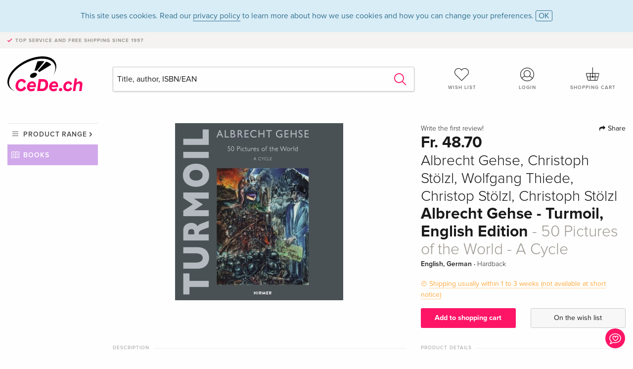

--- FILE ---
content_type: text/html;charset=utf-8
request_url: https://www.cede.ch/en/books/?view=detail&id=125139543
body_size: 7155
content:
<!doctype html>
<html class="no-js env-production" lang="en">
<head>
<!-- Global Meta Tags -->
<meta charset="utf-8"/>
<meta http-equiv="x-ua-compatible" content="ie=edge">
<meta name="viewport" content="width=device-width, initial-scale=1.0">
<meta name='viewport' content='initial-scale=1, viewport-fit=cover'>
<meta name="description" content="">
<title>Albrecht Gehse - Turmoil, English Edition - 50 Pictures of the World - A Cycle by Albrecht Gehse, Christoph Stölzl, Wolfgang Thiede, Christop Stölzl, Christoph Stölzl - Books - CeDe.ch</title>
<link rel="stylesheet" type="text/css" href="/assets/css/app.css?v=20241108">
<link rel="canonical" href="https://www.cede.ch/en/books/?view=detail&id=125139543" />
<!-- facebook & Google+ Open Graph Tags-->
<meta property="og:title" content="Albrecht Gehse - Turmoil, English Edition - 50 Pictures of the World - A Cycle" />
<meta property="og:type" content="website" />
<meta property="og:url" content="https://www.cede.ch/en/books/?view=detail&id=125139543" />
<meta property="og:image" content="https://blob.cede.ch/books/125000000/125139000/125139543_17.jpg?v=2" />
<meta property="og:description" content="In seinem Zyklus offenbart Albrecht Gehse in 50 spannungsreichen Bildern eine Welt, in der sich Traum, Albtraum und Realit&auml;t auf komische, erschreckende, vor allem aber auf r&auml;tselhafte Weise mischen. In gro&szlig;formatigen und fulminanten Werken erscheinen Gesellschaft und Geschichte in Szenerien, die sich jeder traditionellen Ikonografie entziehen. Albrecht Gehse gew&auml;hrt dem Betrachter Einblicke in sein Denken und seine Weltsicht. Zusammengehalten durch eine meisterliche Malweise, die von illusionistischer Gegenst&auml;ndlichkeit &uuml;ber virtuos hingeworfene Skizzen bis hin zu wahren Farbexplosionen reicht, entf&uuml;hrt der K&uuml;nstler in Szenen, in denen scheinbar gro&szlig;er Aufruhr herrscht. Gesichter aus der Politik sind zu sehen, Naturph&auml;nomene blitzen auf, Architekturen und Theaterr&auml;ume kommen und gehen, Massenszenen wechseln mit Momentaufnahmen. Immer wieder in dieser malerischen Weltdeutung der Gegenwart anwesend ist der K&uuml;nstler selbst. Kurzkommentare zum Zyklus f&uuml;hren durch das Geschehen." />
<!-- Twitter Card-->
<meta name="twitter:card" content="summary_large_image">
<meta name="twitter:site" content="@cedeshopag">
<meta name="twitter:title" content="Albrecht Gehse - Turmoil, English Edition - 50 Pictures of the World - A Cycle">
<meta name="twitter:image" content="https://blob.cede.ch/books/125000000/125139000/125139543_17.jpg?v=2">
<meta name="twitter:description" content="In seinem Zyklus offenbart Albrecht Gehse in 50 spannungsreichen Bildern eine Welt, in der sich Traum, Albtraum und Realit&auml;t auf komische, erschreckende, vor allem aber auf r&auml;tselhafte Weise mischen. In gro&szlig;formatigen und fulminanten Werken erscheinen Gesellschaft und Geschichte in Szenerien, die sich jeder traditionellen Ikonografie entziehen. Albrecht Gehse gew&auml;hrt dem Betrachter Einblicke in sein Denken und seine Weltsicht. Zusammengehalten durch eine meisterliche Malweise, die von illusionistischer Gegenst&auml;ndlichkeit &uuml;ber virtuos hingeworfene Skizzen bis hin zu wahren Farbexplosionen reicht, entf&uuml;hrt der K&uuml;nstler in Szenen, in denen scheinbar gro&szlig;er Aufruhr herrscht. Gesichter aus der Politik sind zu sehen, Naturph&auml;nomene blitzen auf, Architekturen und Theaterr&auml;ume kommen und gehen, Massenszenen wechseln mit Momentaufnahmen. Immer wieder in dieser malerischen Weltdeutung der Gegenwart anwesend ist der K&uuml;nstler selbst. Kurzkommentare zum Zyklus f&uuml;hren durch das Geschehen." />
<!-- Icons -->
<link rel="apple-touch-icon" sizes="57x57" href="/assets/img/apple-icon-57x57.png">
<link rel="apple-touch-icon" sizes="60x60" href="/assets/img/apple-icon-60x60.png">
<link rel="apple-touch-icon" sizes="72x72" href="/assets/img/apple-icon-72x72.png">
<link rel="apple-touch-icon" sizes="76x76" href="/assets/img/apple-icon-76x76.png">
<link rel="apple-touch-icon" sizes="114x114" href="/assets/img/apple-icon-114x114.png">
<link rel="apple-touch-icon" sizes="120x120" href="/assets/img/apple-icon-120x120.png">
<link rel="apple-touch-icon" sizes="144x144" href="/assets/img/apple-icon-144x144.png">
<link rel="apple-touch-icon" sizes="152x152" href="/assets/img/apple-icon-152x152.png">
<link rel="apple-touch-icon" sizes="180x180" href="/assets/img/apple-icon-180x180.png">
<link rel="icon" type="image/png" sizes="192x192" href="/assets/img/android-icon-192x192.png">
<link rel="icon" type="image/png" sizes="32x32" href="/assets/img/favicon-32x32.png">
<link rel="icon" type="image/png" sizes="96x96" href="/assets/img/favicon-96x96.png">
<link rel="icon" type="image/png" sizes="16x16" href="/assets/img/favicon-16x16.png">
<meta name="msapplication-TileColor" content="#ffffff">
<meta name="msapplication-TileImage" content="/assets/img/ms-icon-144x144.png">
<meta name="theme-color" content="#ffffff">
<link rel="icon" href="/assets/img/favicon.ico">
</head>
<body id="top" data-magellan-target="top">
<span class="feedback"><a href="#" data-open="contact-form"><img src="/assets/img/cede-feedback-icon.svg" alt="Do you have feedback on our shop?"></a></span>
<div class="reveal" id="contact-form" data-reveal>
<h3>Your contact at CeDe</h3>
<p>Any questions, tips, praise or criticism? Your feedback helps us to make CeDe.ch even better. That's why we are pleased to receive every message and answer all our emails quickly, competently and willingly. Thank you!</p>
<form method="post" action="?method=sendContactForm" id="main-contact" class="ajax inline-form">
<label>
<span class="input-label">First name <span>*</span></span>
<input type="text" name="firstname" value="" required>
<span class="input-error"></span>
</label>
<label>
<span class="input-label">Lastname <span>*</span></span>
<input type="text" name="lastname" value="" required>
<span class="input-error"></span>
</label>
<label>
<span class="input-label">E-mail <span>*</span></span>
<input type="email" name="email" value="" required>
<span class="input-error"></span>
</label>
<label>
<span class="input-label">Customer number</span>
<input type="text" name="kundennummer" value="">
<span class="input-error"></span>
</label>
<label>
<span class="input-label">Order number</span>
<input type="text" name="ordernr">
<span class="input-error"></span>
</label>
<label>
<span class="input-label">Subject</span>
<select name="subject">
<option value="">Select...</option>
<option value="article">Question about an item</option>
<option value="order">Question about an order</option>
<option value="invoice">Question about an invoice (accounting)</option>
<option value="shop">Question / Feedback to the shop (use/technology)</option>
<option value="other">other</option>
</select>
<span class="input-error"></span>
</label>
<label>
<span class="input-label">Message <span>*</span></span>
<textarea name="message" rows="5" placeholder="Your message to us..." maxlength="4000" required></textarea>
</label>
<input name="navigator" type="hidden">
<div class="ajaxresponse">
<div class="message-box info">
<i class="cd cd-info-circle"></i> This form sends us technical details about your browser in addition to the current URL in the shop. This may help us to better understand your feedback. You can find detailed information about this in our
<a href="/en/cms/?trgt=privacy">Privacy statement</a>.
</div>
</div>
<div class="grid-x grid-margin-x">
<div class="small-12 medium-6 cell">
<a class="button unobtrusive expanded" data-close>Close</a>
</div>
<div class="small-12 medium-6 cell">
<script src='https://www.google.com/recaptcha/api.js?render=6Ld4PXUUAAAAADJ8fn0-nCd8na-T1vHZSfSyLLeQ&onload=grccheck&render=explicit'></script>
<button type="submit" class="button expanded js-enable" data-grc-sitekey="6Ld4PXUUAAAAADJ8fn0-nCd8na-T1vHZSfSyLLeQ" data-grc-action="support" disabled>Send</button>
</div>
<div class="small-12 cell">
<p class="terms-and-conditions"><small>By submitting this form you agree to our <a href="/en/cms/?trgt=privacy" rel="nofollow" target="_blank">data privacy statement</a>.</small></p>
</div>
</div>
</form>
<button class="close-button" data-close aria-label="Close" type="button">
<span aria-hidden="true">&times;</span>
</button>
</div>
<header>
<div class="message-box info persistent" id="cookieAgree">
<div class="grid-container">
<p>This site uses cookies. Read our <a href="/en/cms/?trgt=privacy">privacy policy</a> to learn more about how we use cookies and how you can change your preferences. <a href="#" class="agree close-message-box">OK</a></p>
</div>
</div>
<div class="advantages">
<div class="grid-container">
<div class="grid-x">
<div class="small-10 cell">
<p>Top service and free shipping<span> since 1997</span></p>
</div>
<div class="small-2 cell text-right">
</div>
</div>
</div>
</div>
<div class="grid-container service-nav">
<div class="grid-x grid-margin-x">
<div class="small-4 cell">
<a href="/en/" class="mobile-logo">
<img src="/assets/img/cede-logo-ch.svg" alt="CeDe.ch" title="LIVE-B31-CF">
</a>
</div>
<div class="small-8 cell text-right">
<a href="#" id="show-profile-nav"><i class="cd cd-nav-mein-profil-16"></i></a>
<a href="/en/login/?trgt=wishlist"><i class="cd cd-nav-hear-o-16"></i></a>
<a href="#" class="showcart"><i class="cd cd-nav-basket-16"></i></a>
<a href="#" id="show-main-nav"><i class="cd cd-nav-menu-16"></i></a>
</div>
</div>
</div>
<div class="logo-search-shorts">
<div class="grid-container">
<div class="grid-x grid-margin-x align-bottom">
<div class="large-2 cell logo">
<a href="/en/">
<img class="align-self-bottom" src="/assets/img/cede-logo-ch.svg" alt="CeDe.ch" title="LIVE-B31-CF">
</a>
</div>
<div class="small-12 large-6 cell">
<form id="search" action="/en/books/" method="get" data-ac-source="?method=autocomplete&branch=3&subbranch=0">
<input type="search" name="search" id="shopsearch" placeholder="Title, author, ISBN/EAN" value="">
<button type="submit" class="search-submit"><i class="cd cd-search"></i></button>
</form>
</div>
<div class="large-4 cell shorts">
<div class="grid-x">
<div class="small-3 large-4 cell wishlist">
<a href="/en/login/?trgt=wishlist"><i class="cd cd-basket-main-262"></i>Wish list</a>
</div>
<div class="small-3 large-4 cell myaccount">
<a href="/en/login/"><i class="cd cd-konto-main-26"></i>Login</a>
</div>
<div class="small-3 large-4 cell cart">
<a href="#" class="showcart"><i class="cd cd-basket-main-26"></i>Shopping cart</a>
</div>
</div>
</div>
</div>
</div>
</div>
<div id="embedded-cart">
</div>
</header>
<div class="grid-container main-content">
<div class="grid-x grid-margin-x">
<div class="large-2 nav-container cell">
<div class="navigation">
<nav class="sub">
<ul>
<li class="assortment has-subnav"><a href="#">Product range</a>
<ul>
<li class="music"><a href="/en/music/">Music</a>
<li class="movies"><a href="/en/movies/">Movies</a></li>
<li class="games"><a href="/en/games/">Games</a></li>
<li class="books"><a href="/en/books/">Books</a></li>
<li class="merch"><a href="/en/merchandise/">Merchandise</a></li>
<li class="toys"><a href="/en/toys/">Toys</a></li>
<li class="accessories"><a href="/en/equipment/">Equipment</a></li>
<li class="cbd"><a href="/en/cbd/">CBD</a></li>
<li class="software"><a href="/en/software/">Software</a></li>
<li class="adults"><a href="/en/movies/?view=home&amp;branch=99&amp;branch_sub=0">18+</a></li>
</ul>
</li>
<li class="books"><a href="/en/books/">Books</a>
</li>
<li class="books-current"></li>
</ul>
</nav>
</div>
</div>
<div class="small-12 large-10 cell">
<section>
<div class="product-page">
<div class="grid-x grid-margin-x align-center product-page-packshot-meta-box">
<div class="small-7 medium-6 large-7 cell text-center product-page-packshot">
<div class="packshot-container">
<div class="owl-carousel owl-theme packshot-carousel"><a href="https://blob.cede.ch/books/125000000/125139000/125139543_17.jpg?v=2" data-fancybox="packshots" data-caption="">
<img src="https://blob.cede.ch/books/125000000/125139000/125139543_17.jpg?v=2" alt="Albrecht&#x20;Gehse,&#x20;Christoph&#x20;St&ouml;lzl,&#x20;Wolfgang&#x20;Thiede,&#x20;Christop&#x20;St&ouml;lzl,&#x20;Christoph&#x20;St&ouml;lzl&#x20;-&#x20;Albrecht&#x20;Gehse&#x20;-&#x20;Turmoil,&#x20;English&#x20;Edition&#x20;-&#x20;50&#x20;Pictures&#x20;of&#x20;the&#x20;World&#x20;-&#x20;A&#x20;Cycle" />
</a></div>
</div>
</div>
<div class="small-12 medium-6 large-5 cell product-page-meta">
<div class="grid-x grid-margin-x">
<div class="small-8 cell product-page-rating-stars">
<p data-magellan data-animation-easing="swing">
<a href="#reviews">
Write the first review!
</a>
</p>
</div>
<div class="small-4 cell text-right product-page-share">
<p><span id="sharing-success" aria-haspopup="true" class="has-tip left" data-disable-hover="true" tabindex="1" title="URL was copied to the clipboard!" data-tooltip data-click-open="false" data-h-offset="5"><span class="sharing" data-clipboard-text="https://www.cede.ch/go/?m=book&id=125139543&lang=en"><i class="cd cd-share"></i> Share</span></span></p>
</div>
</div>
<div class="grid-x">
<div class="small-12 cell">
<p class="price">Fr. 48.70</p>
<h2 class="byline">Albrecht Gehse, Christoph Stölzl, Wolfgang Thiede, Christop Stölzl, Christoph Stölzl</h2>
<h1 class="title">Albrecht Gehse - Turmoil, English Edition<span> - 50 Pictures of the World - A Cycle</span></h1>
<p class="language-format">
English, German
&middot;
<span>Hardback</span>
</p>
<p class="icon-textinfo deferred"><span aria-haspopup="true" class="has-tip" data-disable-hover="false" tabindex="1" title="Will be ordered from our supplier. Shipping usually takes 1 to 3 weeks. This information is based on advance information from our suppliers and can be complied with in most cases. The information is without guarantee.
" data-tooltip>Shipping usually within 1 to 3 weeks (not available at short notice)</span></p>
</div>
</div>
<div class="grid-x grid-margin-x">
<div class="small-12 cell btn-ajaxresponse"></div>
</div>
<div class="grid-x grid-margin-x">
<div class="small-12 large-6 cell">
<button class="button expanded add-to-cart" data-action="add-to-cart" data-method="addToCart" data-aid="141216857" data-in-stock="0">Add to shopping cart</button>
</div>
<div class="small-12 large-6 cell">
<button class="button expanded unobtrusive add-to-wishlist" data-action="add-to-wishlist" data-method="addToWishlist" data-aid="141216857">On the wish list</button>
</div>
</div>
</div>
</div>
<div class="grid-x grid-margin-x">
<div class="large-7 small-12 cell">
<p class="section-heading">Description</p>
<div class="product-page-description needs-read-more-button"><p class="read-more"><a href="#">Read more <i class="cd cd-angle-down"></i></a></p><p>In seinem Zyklus offenbart Albrecht Gehse in 50 spannungsreichen Bildern eine Welt, in der sich Traum, Albtraum und Realität auf komische, erschreckende, vor allem aber auf rätselhafte Weise mischen. In großformatigen und fulminanten Werken erscheinen Gesellschaft und Geschichte in Szenerien, die sich jeder traditionellen Ikonografie entziehen.<br /><br />Albrecht Gehse gewährt dem Betrachter Einblicke in sein Denken und seine Weltsicht. Zusammengehalten durch eine meisterliche Malweise, die von illusionistischer Gegenständlichkeit über virtuos hingeworfene Skizzen bis hin zu wahren Farbexplosionen reicht, entführt der Künstler in Szenen, in denen scheinbar großer Aufruhr herrscht. Gesichter aus der Politik sind zu sehen, Naturphänomene blitzen auf, Architekturen und Theaterräume kommen und gehen, Massenszenen wechseln mit Momentaufnahmen. Immer wieder in dieser malerischen Weltdeutung der Gegenwart anwesend ist der Künstler selbst. Kurzkommentare zum Zyklus führen durch das Geschehen.</p>
<h5>About the author</h5>
<p>Christoph Stölzl, Historiker und Politiker, war Direktor des Münchner Stadtmuseums, Generaldirektor des Deutschen Historischen Museums in Berlin, Senator für Wissenschaft, Forschung und Kultur des Landes Berlin und Stellvertretender Chefredakteur und Feuilletonchef bei der Tageszeitung "Die Welt".</p>
<h5>Summary</h5>
<p>In seinem Zyklus offenbart Albrecht Gehse in 50 spannungsreichen Bildern eine Welt, in der sich Traum, Albtraum und Realität auf komische, erschreckende, vor allem aber auf rätselhafte Weise mischen. In großformatigen und fulminanten Werken erscheinen Gesellschaft und Geschichte in Szenerien, die sich jeder traditionellen Ikonografie entziehen.Albrecht Gehse gewährt dem Betrachter Einblicke in sein Denken und seine Weltsicht. Zusammengehalten durch eine meisterliche Malweise, die von illusionistischer Gegenständlichkeit über virtuos hingeworfene Skizzen bis hin zu wahren Farbexplosionen reicht, entführt der Künstler in Szenen, in denen scheinbar großer Aufruhr herrscht. Gesichter aus der Politik sind zu sehen, Naturphänomene blitzen auf, Architekturen und Theaterräume kommen und gehen, Massenszenen wechseln mit Momentaufnahmen. Immer wieder in dieser malerischen Weltdeutung der Gegenwart anwesend ist der Künstler selbst. Kurzkommentare zum Zyklus führen durch das Geschehen.</p></div>
</div>
<div class="large-5 small-12 cell">
<div class="product-page-product-details-table">
<p class="section-heading">Product details</p>
<table>
<tr>
<td>Authors</td>
<td><a href='/en/books/?artist_id=4494681'>Albrecht Gehse</a>, <a href='/en/books/?artist_id=154580'>Christoph Stölzl</a>, <a href='/en/books/?artist_id=6945336'>Wolfgang Thiede</a></td>
</tr>
<tr>
<td>Assisted by</td>
<td><a href='/en/books/?artist_id=10187859'>Christop Stölzl</a> <span>(Editor)</span>, <a href='/en/books/?artist_id=154580'>Christoph Stölzl</a> <span>(Editor)</span></td>
</tr>
<tr>
<td>Publisher</td>
<td><a href="/en/books/?publisher_id=229899">Hirmer</a></td>
</tr>
<tr><td colspan="2" class="separator">&nbsp;</td></tr>
<tr>
<td>Languages</td>
<td>English, German</td>
</tr>
<tr>
<td>
Product format
</td>
<td>
Hardback
</td>
</tr>
<tr>
<td class="title">Released</td>
<td>01.05.2016</td>
</tr>
<tr><td colspan="2" class="separator">&nbsp;</td></tr>
<tr>
<td>EAN</td>
<td>9783777426747</td>
</tr>
<tr>
<td>ISBN</td>
<td>978-3-7774-2674-7</td>
</tr>
<tr>
<td>No. of pages</td>
<td>156</td>
</tr>
<tr>
<td>Dimensions</td>
<td>360 mm x 378 mm x 26 mm</td>
</tr>
<tr>
<td>Weight</td>
<td>2615 g</td>
</tr>
<tr>
<td>Illustrations</td>
<td>108 Abb.</td>
</tr>
<tr>
<td>
Subjects
</td>
<td>
<a href="/en/books/?cat_level1=5&content_type=3">Humanities, art, music</a>
&gt; <a href="/en/books/?cat_level1=5&cat_level2=58&content_type=3">Art</a>
<br/>
<br/>
<a href="/en/books/?topic_id=9117&content_type=3">Deutschland</a>, <a href="/en/books/?topic_id=30956&content_type=3">Malerei und Gemälde</a>, <a href="/en/books/?topic_id=31150&content_type=3">Zeitgenössische Kunst</a>, <a href="/en/books/?topic_id=31151&content_type=3">Ausstellungskataloge, Museumskataloge und Sammlungen</a>, <a href="/en/books/?topic_id=43472&content_type=3">contemporary Art</a>, <a href="/en/books/?topic_id=524669&content_type=3">Leipziger Schule</a>, <a href="/en/books/?topic_id=646712&content_type=3">Kunst 21. Jahrhundert</a>, <a href="/en/books/?topic_id=666830&content_type=3">Art 21st Century</a>, <a href="/en/books/?topic_id=675326&content_type=3">Leipzig School</a>
</td>
</tr>
</table>
</div>
</div>
</div>
</div>
</section>
<section id="reviews" class="reviews-box">
<div class="grid-x grid-margin-x">
<div class="small-12 large-8 cell reviews" id="sticky-rail">
<h3>Customer reviews</h3>
<p class="lead">No reviews have been written for this item yet. Write the first review and be helpful to other users when they decide on a purchase.</p>
</div>
<div class="small-12 large-4 cell write-review">
<div class="sticky" data-sticky data-top-anchor="sticky-rail:top" data-btm-anchor="sticky-rail:bottom" data-sticky-on="large">
<div class="write-box">
<h4 id="reviews" data-magellan-target="reviews">Write a review</h4>
<p>Thumbs up or thumbs down? Write your own review.</p>
<button class="button expanded show-form no-margin">Write a rating</button>
<form id="review-form" action="?method=sendReview" method="post" class="ajax">
<p><i class="cd cd-info-circle"></i> <strong>For messages to CeDe.ch please use the <a href="#" data-open="contact-form">contact form</a>.</strong></p>
<label id="name"><span class="input-label">Your name <span class="required">*</span></span>
<input type="text" name="name" maxlength="50" required>
<span class="input-error"></span>
</label>
<label id="rating"><span class="input-label">Your review <span class="required">*</span></span>
<select name="rating" required>
<option value="">How many stars would you give?</option>
<option value="1">1 star — I don't like it</option>
<option value="2">2 stars — not bad</option>
<option value="3">3 stars — good</option>
<option value="4">4 stars — very good</option>
<option value="5">5 stars — excellent</option>
</select>
<span class="input-error"></span>
</label>
<label id="title"><span class="input-label">Title of your review <span class="required">*</span></span>
<input type="text" name="title" maxlength="100" required>
<span class="input-error"></span>
</label>
<label id="comment"><span class="input-label">Would you like to add something?</span>
<textarea name="comment" rows="5" maxlength="4000"></textarea>
<span class="input-error"></span>
</label>
<input type="hidden" name="aid" value="141216857">
<div class="ajaxresponse">
<div class="message-box info">
<i class="cd cd-info-circle"></i> The input fields marked <span class="required">*</span> are obligatory
</div>
</div>
<button class="button expanded no-margin js-enable" type="submit" disabled>Save</button>
<p class="terms-and-conditions"><small>By submitting this form you agree to our <a href="/en/cms/?trgt=privacy" rel="nofollow" target="_blank">data privacy statement</a>.</small></p>
</form>
</div>
</div>
</div>
</div>
</section>
<script type="application/ld+json">
{
"@context": "http://schema.org/",
"@type": "Book",
"name": "Albrecht Gehse - Turmoil, English Edition - 50 Pictures of the World - A Cycle",
"author": [
{
"@type": "Person",
"name": "Albrecht Gehse"
}
,
{
"@type": "Person",
"name": "Christoph St&ouml;lzl"
}
,
{
"@type": "Person",
"name": "Wolfgang Thiede"
}
],
"url": "https://www.cede.ch/en/books/?view=detail&id=125139543",
"workExample" : {
"@type": "Book",
"isbn": "978-3-7774-2674-7",
"bookFormat": "http://schema.org/Hardcover"
},
"potentialAction": {
"@type": "ReadAction",
"target": {
"@type":"EntryPoint",
"urlTemplate":"https://www.cede.ch/en/books/?view=detail&id=125139543",
"actionPlatform":[
"http://schema.org/DesktopWebPlatform",
"http://schema.org/MobileWebPlatform",
"http://schema.org/IOSPlatform",
"http://schema.org/AndroidPlatform"
]
},
"expectsAcceptanceOf":{
"@type":"Offer",
"Price": "48.70",
"priceCurrency":"CHF",
"availability": "http://schema.org/InStock"
}
}
}
</script>
</div>
</div>
</div>
<div id="mobile-profile-nav">
<div class="grid-x grid-margin-x align-middle mobile-navigation-wrapper">
<div class="small-10 small-offset-1 medium-8 medium-offset-2 cell mobile-navigation-inner">
<ul>
<li class="my-profile has-subnav"><a href="#">Profile</a>
<ul>
<li><a href="/en/mein-account/?trgt=profile">User account</a></li>
<li><a href="/en/mein-account/?trgt=addresses">Addresses</a></li>
<li><a href="/en/mein-account/?trgt=agecheck">Age verification</a></li>
</ul>
</li>
<li class="my-orders has-subnav"><a href="#">Orders</a>
<ul>
<li><a href="/en/mein-account/?trgt=orders">Order status</a></li>
<li><a href="/en/mein-account/?trgt=ebooks">Download e-books</a></li>
</ul>
</li>
<li class="my-wallet has-subnav"><a href="#">Wallet</a>
<ul>
<li><a href="/en/mein-account/?trgt=balance">Credit</a></li>
<li><a href="/en/mein-account/?trgt=vouchers">Redeem voucher</a></li>
<li><a href="/en/mein-account/?trgt=creditcards">Method of payment</a></li>
</ul>
</li>
<li class="my-shop has-subnav"><a href="#">Your shop</a>
<ul>
<li><a href="/en/mein-account/?trgt=wishlist">Wish list</a></li>
<li><a href="/en/mein-account/?trgt=newsletter">Newsletter</a></li>
</ul>
</li>
<li class="my-research"><a href="/en/mein-account/?trgt=research">Inquiry service</a></li>
</ul>
</div>
</div>
<button class="close-button">&times;</button>
</div>
<div id="mobile-main-nav">
<div class="grid-x grid-margin-x align-middle mobile-navigation-wrapper">
<div class="small-10 small-offset-1 medium-8 medium-offset-2 cell mobile-navigation-inner">
<ul>
<li class="assortment has-subnav"><a href="#">Product range</a>
<ul>
<li class="music"><a href="/en/music/">Music</a>
<li class="movies"><a href="/en/movies/">Movies</a></li>
<li class="games"><a href="/en/games/">Games</a></li>
<li class="books"><a href="/en/books/">Books</a></li>
<li class="merch"><a href="/en/merchandise/">Merchandise</a></li>
<li class="toys"><a href="/en/toys/">Toys</a></li>
<li class="accessories"><a href="/en/equipment/">Equipment</a></li>
<li class="cbd"><a href="/en/cbd/">CBD</a></li>
<li class="software"><a href="/en/software/">Software</a></li>
<li class="adults"><a href="/en/movies/?view=home&amp;branch=99&amp;branch_sub=0">18+</a></li>
</ul>
</li>
<li class="books"><a href="/en/books/">Books</a>
</li>
<li class="books-current"></li>
</ul>
</div>
</div>
<button class="close-button">&times;</button>
</div>
<footer>
<div class="grid-container">
<div class="grid-x grid-margin-x">
<div class="small-12 cell">
<img class="logo" src="/assets/img/cede-logo-ch.svg">
</div>
</div>
<div class="grid-x grid-padding-x footer-areas">
<div class="small-6 medium-3 cell">
<p class="title">Information</p>
<ul>
<li><a href="/en/cms/?trgt=contact">Contact & Imprint</a></li>
<li><a href="/en/cms/?trgt=portrait">Company profile</a></li>
<li><a href="/en/cms/?trgt=agb">General policies</a></li>
<li><a href="/en/cms/?trgt=privacy">Data privacy</a></li>
<li><a href="/en/cms/?trgt=jobs">Job vacancies</a></li>
<li><a href="/en/cms/?trgt=partner">Partner-/Affiliate Program</a></li>
<li><a href="/en/registration/">New registration</a></li>
<li><a href="/en/cms/?trgt=vouchers">Buy CeDe.ch vouchers</a></li>
</ul>
</div>
<div class="small-6 medium-3 cell">
<p class="title">Assortment</p>
<ul>
<li><a href="/en/music/">Music</a></li>
<li><a href="/en/movies/">Movies</a></li>
<li><a href="/en/games/">Games</a></li>
<li><a href="/en/books/">Books</a></li>
<li><a href="/en/merchandise/">Merchandise</a></li>
<li><a href="/en/toys/">Toys</a></li>
<li><a href="/en/equipment/">Equipment</a></li>
<li><a href="/en/cbd/">CBD</a></li>
<li><a href="/en/software/">Software</a></li>
<li><a href="/en/movies/?view=home&branch=99&branch_sub=0">18+</a></li>
</ul>
</div>
<div class="small-6 medium-3 cell">
<p class="title">Online help</p>
<ul>
<li><a href="/en/cms/?trgt=faq">Frequently asked questions (FAQ)</a></li>
<li><a href="/en/cms/?trgt=faq&id=351">Can I return goods?</a></li>
</ul>
</div>
<div class="small-6 medium-3 cell">
<p class="title">Languages</p>
<form method="get" action="/" id="lang">
<select name="rememberLang">
<option value="de" >Deutsch</option>
<option value="fr" >Français</option>
<option value="it" >Italiano</option>
<option value="en" selected>English</option>
</select>
</form>
<p class="title">Methods of payment</p>
<ul class="payment-icons">
<li><img src="/assets/img/payment-icon-grey-mastercard.svg"></li>
<li><img src="/assets/img/payment-icon-grey-postfinance.svg"></li>
<li><img src="/assets/img/payment-icon-grey-visa.svg"></li>
<li><img src="/assets/img/payment-icon-grey-twint.svg"></li>
<li><img src="/assets/img/payment-icon-grey-invoice-en.svg"></li>
</ul>
</div>
</div>
<div class="grid-x grid-padding-x">
<div class="small-12 cell text-center">
<a href="https://handelsverband.swiss/" target="_blank">
<img class="vsv" src="/assets/img/vsv-logo.png" alt="Verband des Schweizerischen Versandhandels">
</a>
</div>
</div>
<div class="grid-x grid-margin-x">
<div class="small-12 cell">
<p class="copyright">Made with <i class="cd cd-heart"></i> in Winterthur &mdash; &copy; 2026 CeDe-Shop AG</p>
</div>
</div>
</div>
</footer>
<script src="/assets/js/app.js?v=20241114" type="application/javascript"></script>
<!-- Google tag (gtag.js) -->
<script async src="https://www.googletagmanager.com/gtag/js?id=G-WSYQYD6QTK"></script>
<script>
window.dataLayer = window.dataLayer || [];
function gtag(){dataLayer.push(arguments);}
gtag('js', new Date());
gtag('config', 'G-WSYQYD6QTK');
/* google ads config */
gtag('config', 'AW-1070242929');
</script>
</body>
</html>


--- FILE ---
content_type: text/html; charset=utf-8
request_url: https://www.google.com/recaptcha/api2/anchor?ar=1&k=6Ld4PXUUAAAAADJ8fn0-nCd8na-T1vHZSfSyLLeQ&co=aHR0cHM6Ly93d3cuY2VkZS5jaDo0NDM.&hl=en&v=PoyoqOPhxBO7pBk68S4YbpHZ&size=invisible&anchor-ms=20000&execute-ms=30000&cb=dm2y7sl89qj2
body_size: 49644
content:
<!DOCTYPE HTML><html dir="ltr" lang="en"><head><meta http-equiv="Content-Type" content="text/html; charset=UTF-8">
<meta http-equiv="X-UA-Compatible" content="IE=edge">
<title>reCAPTCHA</title>
<style type="text/css">
/* cyrillic-ext */
@font-face {
  font-family: 'Roboto';
  font-style: normal;
  font-weight: 400;
  font-stretch: 100%;
  src: url(//fonts.gstatic.com/s/roboto/v48/KFO7CnqEu92Fr1ME7kSn66aGLdTylUAMa3GUBHMdazTgWw.woff2) format('woff2');
  unicode-range: U+0460-052F, U+1C80-1C8A, U+20B4, U+2DE0-2DFF, U+A640-A69F, U+FE2E-FE2F;
}
/* cyrillic */
@font-face {
  font-family: 'Roboto';
  font-style: normal;
  font-weight: 400;
  font-stretch: 100%;
  src: url(//fonts.gstatic.com/s/roboto/v48/KFO7CnqEu92Fr1ME7kSn66aGLdTylUAMa3iUBHMdazTgWw.woff2) format('woff2');
  unicode-range: U+0301, U+0400-045F, U+0490-0491, U+04B0-04B1, U+2116;
}
/* greek-ext */
@font-face {
  font-family: 'Roboto';
  font-style: normal;
  font-weight: 400;
  font-stretch: 100%;
  src: url(//fonts.gstatic.com/s/roboto/v48/KFO7CnqEu92Fr1ME7kSn66aGLdTylUAMa3CUBHMdazTgWw.woff2) format('woff2');
  unicode-range: U+1F00-1FFF;
}
/* greek */
@font-face {
  font-family: 'Roboto';
  font-style: normal;
  font-weight: 400;
  font-stretch: 100%;
  src: url(//fonts.gstatic.com/s/roboto/v48/KFO7CnqEu92Fr1ME7kSn66aGLdTylUAMa3-UBHMdazTgWw.woff2) format('woff2');
  unicode-range: U+0370-0377, U+037A-037F, U+0384-038A, U+038C, U+038E-03A1, U+03A3-03FF;
}
/* math */
@font-face {
  font-family: 'Roboto';
  font-style: normal;
  font-weight: 400;
  font-stretch: 100%;
  src: url(//fonts.gstatic.com/s/roboto/v48/KFO7CnqEu92Fr1ME7kSn66aGLdTylUAMawCUBHMdazTgWw.woff2) format('woff2');
  unicode-range: U+0302-0303, U+0305, U+0307-0308, U+0310, U+0312, U+0315, U+031A, U+0326-0327, U+032C, U+032F-0330, U+0332-0333, U+0338, U+033A, U+0346, U+034D, U+0391-03A1, U+03A3-03A9, U+03B1-03C9, U+03D1, U+03D5-03D6, U+03F0-03F1, U+03F4-03F5, U+2016-2017, U+2034-2038, U+203C, U+2040, U+2043, U+2047, U+2050, U+2057, U+205F, U+2070-2071, U+2074-208E, U+2090-209C, U+20D0-20DC, U+20E1, U+20E5-20EF, U+2100-2112, U+2114-2115, U+2117-2121, U+2123-214F, U+2190, U+2192, U+2194-21AE, U+21B0-21E5, U+21F1-21F2, U+21F4-2211, U+2213-2214, U+2216-22FF, U+2308-230B, U+2310, U+2319, U+231C-2321, U+2336-237A, U+237C, U+2395, U+239B-23B7, U+23D0, U+23DC-23E1, U+2474-2475, U+25AF, U+25B3, U+25B7, U+25BD, U+25C1, U+25CA, U+25CC, U+25FB, U+266D-266F, U+27C0-27FF, U+2900-2AFF, U+2B0E-2B11, U+2B30-2B4C, U+2BFE, U+3030, U+FF5B, U+FF5D, U+1D400-1D7FF, U+1EE00-1EEFF;
}
/* symbols */
@font-face {
  font-family: 'Roboto';
  font-style: normal;
  font-weight: 400;
  font-stretch: 100%;
  src: url(//fonts.gstatic.com/s/roboto/v48/KFO7CnqEu92Fr1ME7kSn66aGLdTylUAMaxKUBHMdazTgWw.woff2) format('woff2');
  unicode-range: U+0001-000C, U+000E-001F, U+007F-009F, U+20DD-20E0, U+20E2-20E4, U+2150-218F, U+2190, U+2192, U+2194-2199, U+21AF, U+21E6-21F0, U+21F3, U+2218-2219, U+2299, U+22C4-22C6, U+2300-243F, U+2440-244A, U+2460-24FF, U+25A0-27BF, U+2800-28FF, U+2921-2922, U+2981, U+29BF, U+29EB, U+2B00-2BFF, U+4DC0-4DFF, U+FFF9-FFFB, U+10140-1018E, U+10190-1019C, U+101A0, U+101D0-101FD, U+102E0-102FB, U+10E60-10E7E, U+1D2C0-1D2D3, U+1D2E0-1D37F, U+1F000-1F0FF, U+1F100-1F1AD, U+1F1E6-1F1FF, U+1F30D-1F30F, U+1F315, U+1F31C, U+1F31E, U+1F320-1F32C, U+1F336, U+1F378, U+1F37D, U+1F382, U+1F393-1F39F, U+1F3A7-1F3A8, U+1F3AC-1F3AF, U+1F3C2, U+1F3C4-1F3C6, U+1F3CA-1F3CE, U+1F3D4-1F3E0, U+1F3ED, U+1F3F1-1F3F3, U+1F3F5-1F3F7, U+1F408, U+1F415, U+1F41F, U+1F426, U+1F43F, U+1F441-1F442, U+1F444, U+1F446-1F449, U+1F44C-1F44E, U+1F453, U+1F46A, U+1F47D, U+1F4A3, U+1F4B0, U+1F4B3, U+1F4B9, U+1F4BB, U+1F4BF, U+1F4C8-1F4CB, U+1F4D6, U+1F4DA, U+1F4DF, U+1F4E3-1F4E6, U+1F4EA-1F4ED, U+1F4F7, U+1F4F9-1F4FB, U+1F4FD-1F4FE, U+1F503, U+1F507-1F50B, U+1F50D, U+1F512-1F513, U+1F53E-1F54A, U+1F54F-1F5FA, U+1F610, U+1F650-1F67F, U+1F687, U+1F68D, U+1F691, U+1F694, U+1F698, U+1F6AD, U+1F6B2, U+1F6B9-1F6BA, U+1F6BC, U+1F6C6-1F6CF, U+1F6D3-1F6D7, U+1F6E0-1F6EA, U+1F6F0-1F6F3, U+1F6F7-1F6FC, U+1F700-1F7FF, U+1F800-1F80B, U+1F810-1F847, U+1F850-1F859, U+1F860-1F887, U+1F890-1F8AD, U+1F8B0-1F8BB, U+1F8C0-1F8C1, U+1F900-1F90B, U+1F93B, U+1F946, U+1F984, U+1F996, U+1F9E9, U+1FA00-1FA6F, U+1FA70-1FA7C, U+1FA80-1FA89, U+1FA8F-1FAC6, U+1FACE-1FADC, U+1FADF-1FAE9, U+1FAF0-1FAF8, U+1FB00-1FBFF;
}
/* vietnamese */
@font-face {
  font-family: 'Roboto';
  font-style: normal;
  font-weight: 400;
  font-stretch: 100%;
  src: url(//fonts.gstatic.com/s/roboto/v48/KFO7CnqEu92Fr1ME7kSn66aGLdTylUAMa3OUBHMdazTgWw.woff2) format('woff2');
  unicode-range: U+0102-0103, U+0110-0111, U+0128-0129, U+0168-0169, U+01A0-01A1, U+01AF-01B0, U+0300-0301, U+0303-0304, U+0308-0309, U+0323, U+0329, U+1EA0-1EF9, U+20AB;
}
/* latin-ext */
@font-face {
  font-family: 'Roboto';
  font-style: normal;
  font-weight: 400;
  font-stretch: 100%;
  src: url(//fonts.gstatic.com/s/roboto/v48/KFO7CnqEu92Fr1ME7kSn66aGLdTylUAMa3KUBHMdazTgWw.woff2) format('woff2');
  unicode-range: U+0100-02BA, U+02BD-02C5, U+02C7-02CC, U+02CE-02D7, U+02DD-02FF, U+0304, U+0308, U+0329, U+1D00-1DBF, U+1E00-1E9F, U+1EF2-1EFF, U+2020, U+20A0-20AB, U+20AD-20C0, U+2113, U+2C60-2C7F, U+A720-A7FF;
}
/* latin */
@font-face {
  font-family: 'Roboto';
  font-style: normal;
  font-weight: 400;
  font-stretch: 100%;
  src: url(//fonts.gstatic.com/s/roboto/v48/KFO7CnqEu92Fr1ME7kSn66aGLdTylUAMa3yUBHMdazQ.woff2) format('woff2');
  unicode-range: U+0000-00FF, U+0131, U+0152-0153, U+02BB-02BC, U+02C6, U+02DA, U+02DC, U+0304, U+0308, U+0329, U+2000-206F, U+20AC, U+2122, U+2191, U+2193, U+2212, U+2215, U+FEFF, U+FFFD;
}
/* cyrillic-ext */
@font-face {
  font-family: 'Roboto';
  font-style: normal;
  font-weight: 500;
  font-stretch: 100%;
  src: url(//fonts.gstatic.com/s/roboto/v48/KFO7CnqEu92Fr1ME7kSn66aGLdTylUAMa3GUBHMdazTgWw.woff2) format('woff2');
  unicode-range: U+0460-052F, U+1C80-1C8A, U+20B4, U+2DE0-2DFF, U+A640-A69F, U+FE2E-FE2F;
}
/* cyrillic */
@font-face {
  font-family: 'Roboto';
  font-style: normal;
  font-weight: 500;
  font-stretch: 100%;
  src: url(//fonts.gstatic.com/s/roboto/v48/KFO7CnqEu92Fr1ME7kSn66aGLdTylUAMa3iUBHMdazTgWw.woff2) format('woff2');
  unicode-range: U+0301, U+0400-045F, U+0490-0491, U+04B0-04B1, U+2116;
}
/* greek-ext */
@font-face {
  font-family: 'Roboto';
  font-style: normal;
  font-weight: 500;
  font-stretch: 100%;
  src: url(//fonts.gstatic.com/s/roboto/v48/KFO7CnqEu92Fr1ME7kSn66aGLdTylUAMa3CUBHMdazTgWw.woff2) format('woff2');
  unicode-range: U+1F00-1FFF;
}
/* greek */
@font-face {
  font-family: 'Roboto';
  font-style: normal;
  font-weight: 500;
  font-stretch: 100%;
  src: url(//fonts.gstatic.com/s/roboto/v48/KFO7CnqEu92Fr1ME7kSn66aGLdTylUAMa3-UBHMdazTgWw.woff2) format('woff2');
  unicode-range: U+0370-0377, U+037A-037F, U+0384-038A, U+038C, U+038E-03A1, U+03A3-03FF;
}
/* math */
@font-face {
  font-family: 'Roboto';
  font-style: normal;
  font-weight: 500;
  font-stretch: 100%;
  src: url(//fonts.gstatic.com/s/roboto/v48/KFO7CnqEu92Fr1ME7kSn66aGLdTylUAMawCUBHMdazTgWw.woff2) format('woff2');
  unicode-range: U+0302-0303, U+0305, U+0307-0308, U+0310, U+0312, U+0315, U+031A, U+0326-0327, U+032C, U+032F-0330, U+0332-0333, U+0338, U+033A, U+0346, U+034D, U+0391-03A1, U+03A3-03A9, U+03B1-03C9, U+03D1, U+03D5-03D6, U+03F0-03F1, U+03F4-03F5, U+2016-2017, U+2034-2038, U+203C, U+2040, U+2043, U+2047, U+2050, U+2057, U+205F, U+2070-2071, U+2074-208E, U+2090-209C, U+20D0-20DC, U+20E1, U+20E5-20EF, U+2100-2112, U+2114-2115, U+2117-2121, U+2123-214F, U+2190, U+2192, U+2194-21AE, U+21B0-21E5, U+21F1-21F2, U+21F4-2211, U+2213-2214, U+2216-22FF, U+2308-230B, U+2310, U+2319, U+231C-2321, U+2336-237A, U+237C, U+2395, U+239B-23B7, U+23D0, U+23DC-23E1, U+2474-2475, U+25AF, U+25B3, U+25B7, U+25BD, U+25C1, U+25CA, U+25CC, U+25FB, U+266D-266F, U+27C0-27FF, U+2900-2AFF, U+2B0E-2B11, U+2B30-2B4C, U+2BFE, U+3030, U+FF5B, U+FF5D, U+1D400-1D7FF, U+1EE00-1EEFF;
}
/* symbols */
@font-face {
  font-family: 'Roboto';
  font-style: normal;
  font-weight: 500;
  font-stretch: 100%;
  src: url(//fonts.gstatic.com/s/roboto/v48/KFO7CnqEu92Fr1ME7kSn66aGLdTylUAMaxKUBHMdazTgWw.woff2) format('woff2');
  unicode-range: U+0001-000C, U+000E-001F, U+007F-009F, U+20DD-20E0, U+20E2-20E4, U+2150-218F, U+2190, U+2192, U+2194-2199, U+21AF, U+21E6-21F0, U+21F3, U+2218-2219, U+2299, U+22C4-22C6, U+2300-243F, U+2440-244A, U+2460-24FF, U+25A0-27BF, U+2800-28FF, U+2921-2922, U+2981, U+29BF, U+29EB, U+2B00-2BFF, U+4DC0-4DFF, U+FFF9-FFFB, U+10140-1018E, U+10190-1019C, U+101A0, U+101D0-101FD, U+102E0-102FB, U+10E60-10E7E, U+1D2C0-1D2D3, U+1D2E0-1D37F, U+1F000-1F0FF, U+1F100-1F1AD, U+1F1E6-1F1FF, U+1F30D-1F30F, U+1F315, U+1F31C, U+1F31E, U+1F320-1F32C, U+1F336, U+1F378, U+1F37D, U+1F382, U+1F393-1F39F, U+1F3A7-1F3A8, U+1F3AC-1F3AF, U+1F3C2, U+1F3C4-1F3C6, U+1F3CA-1F3CE, U+1F3D4-1F3E0, U+1F3ED, U+1F3F1-1F3F3, U+1F3F5-1F3F7, U+1F408, U+1F415, U+1F41F, U+1F426, U+1F43F, U+1F441-1F442, U+1F444, U+1F446-1F449, U+1F44C-1F44E, U+1F453, U+1F46A, U+1F47D, U+1F4A3, U+1F4B0, U+1F4B3, U+1F4B9, U+1F4BB, U+1F4BF, U+1F4C8-1F4CB, U+1F4D6, U+1F4DA, U+1F4DF, U+1F4E3-1F4E6, U+1F4EA-1F4ED, U+1F4F7, U+1F4F9-1F4FB, U+1F4FD-1F4FE, U+1F503, U+1F507-1F50B, U+1F50D, U+1F512-1F513, U+1F53E-1F54A, U+1F54F-1F5FA, U+1F610, U+1F650-1F67F, U+1F687, U+1F68D, U+1F691, U+1F694, U+1F698, U+1F6AD, U+1F6B2, U+1F6B9-1F6BA, U+1F6BC, U+1F6C6-1F6CF, U+1F6D3-1F6D7, U+1F6E0-1F6EA, U+1F6F0-1F6F3, U+1F6F7-1F6FC, U+1F700-1F7FF, U+1F800-1F80B, U+1F810-1F847, U+1F850-1F859, U+1F860-1F887, U+1F890-1F8AD, U+1F8B0-1F8BB, U+1F8C0-1F8C1, U+1F900-1F90B, U+1F93B, U+1F946, U+1F984, U+1F996, U+1F9E9, U+1FA00-1FA6F, U+1FA70-1FA7C, U+1FA80-1FA89, U+1FA8F-1FAC6, U+1FACE-1FADC, U+1FADF-1FAE9, U+1FAF0-1FAF8, U+1FB00-1FBFF;
}
/* vietnamese */
@font-face {
  font-family: 'Roboto';
  font-style: normal;
  font-weight: 500;
  font-stretch: 100%;
  src: url(//fonts.gstatic.com/s/roboto/v48/KFO7CnqEu92Fr1ME7kSn66aGLdTylUAMa3OUBHMdazTgWw.woff2) format('woff2');
  unicode-range: U+0102-0103, U+0110-0111, U+0128-0129, U+0168-0169, U+01A0-01A1, U+01AF-01B0, U+0300-0301, U+0303-0304, U+0308-0309, U+0323, U+0329, U+1EA0-1EF9, U+20AB;
}
/* latin-ext */
@font-face {
  font-family: 'Roboto';
  font-style: normal;
  font-weight: 500;
  font-stretch: 100%;
  src: url(//fonts.gstatic.com/s/roboto/v48/KFO7CnqEu92Fr1ME7kSn66aGLdTylUAMa3KUBHMdazTgWw.woff2) format('woff2');
  unicode-range: U+0100-02BA, U+02BD-02C5, U+02C7-02CC, U+02CE-02D7, U+02DD-02FF, U+0304, U+0308, U+0329, U+1D00-1DBF, U+1E00-1E9F, U+1EF2-1EFF, U+2020, U+20A0-20AB, U+20AD-20C0, U+2113, U+2C60-2C7F, U+A720-A7FF;
}
/* latin */
@font-face {
  font-family: 'Roboto';
  font-style: normal;
  font-weight: 500;
  font-stretch: 100%;
  src: url(//fonts.gstatic.com/s/roboto/v48/KFO7CnqEu92Fr1ME7kSn66aGLdTylUAMa3yUBHMdazQ.woff2) format('woff2');
  unicode-range: U+0000-00FF, U+0131, U+0152-0153, U+02BB-02BC, U+02C6, U+02DA, U+02DC, U+0304, U+0308, U+0329, U+2000-206F, U+20AC, U+2122, U+2191, U+2193, U+2212, U+2215, U+FEFF, U+FFFD;
}
/* cyrillic-ext */
@font-face {
  font-family: 'Roboto';
  font-style: normal;
  font-weight: 900;
  font-stretch: 100%;
  src: url(//fonts.gstatic.com/s/roboto/v48/KFO7CnqEu92Fr1ME7kSn66aGLdTylUAMa3GUBHMdazTgWw.woff2) format('woff2');
  unicode-range: U+0460-052F, U+1C80-1C8A, U+20B4, U+2DE0-2DFF, U+A640-A69F, U+FE2E-FE2F;
}
/* cyrillic */
@font-face {
  font-family: 'Roboto';
  font-style: normal;
  font-weight: 900;
  font-stretch: 100%;
  src: url(//fonts.gstatic.com/s/roboto/v48/KFO7CnqEu92Fr1ME7kSn66aGLdTylUAMa3iUBHMdazTgWw.woff2) format('woff2');
  unicode-range: U+0301, U+0400-045F, U+0490-0491, U+04B0-04B1, U+2116;
}
/* greek-ext */
@font-face {
  font-family: 'Roboto';
  font-style: normal;
  font-weight: 900;
  font-stretch: 100%;
  src: url(//fonts.gstatic.com/s/roboto/v48/KFO7CnqEu92Fr1ME7kSn66aGLdTylUAMa3CUBHMdazTgWw.woff2) format('woff2');
  unicode-range: U+1F00-1FFF;
}
/* greek */
@font-face {
  font-family: 'Roboto';
  font-style: normal;
  font-weight: 900;
  font-stretch: 100%;
  src: url(//fonts.gstatic.com/s/roboto/v48/KFO7CnqEu92Fr1ME7kSn66aGLdTylUAMa3-UBHMdazTgWw.woff2) format('woff2');
  unicode-range: U+0370-0377, U+037A-037F, U+0384-038A, U+038C, U+038E-03A1, U+03A3-03FF;
}
/* math */
@font-face {
  font-family: 'Roboto';
  font-style: normal;
  font-weight: 900;
  font-stretch: 100%;
  src: url(//fonts.gstatic.com/s/roboto/v48/KFO7CnqEu92Fr1ME7kSn66aGLdTylUAMawCUBHMdazTgWw.woff2) format('woff2');
  unicode-range: U+0302-0303, U+0305, U+0307-0308, U+0310, U+0312, U+0315, U+031A, U+0326-0327, U+032C, U+032F-0330, U+0332-0333, U+0338, U+033A, U+0346, U+034D, U+0391-03A1, U+03A3-03A9, U+03B1-03C9, U+03D1, U+03D5-03D6, U+03F0-03F1, U+03F4-03F5, U+2016-2017, U+2034-2038, U+203C, U+2040, U+2043, U+2047, U+2050, U+2057, U+205F, U+2070-2071, U+2074-208E, U+2090-209C, U+20D0-20DC, U+20E1, U+20E5-20EF, U+2100-2112, U+2114-2115, U+2117-2121, U+2123-214F, U+2190, U+2192, U+2194-21AE, U+21B0-21E5, U+21F1-21F2, U+21F4-2211, U+2213-2214, U+2216-22FF, U+2308-230B, U+2310, U+2319, U+231C-2321, U+2336-237A, U+237C, U+2395, U+239B-23B7, U+23D0, U+23DC-23E1, U+2474-2475, U+25AF, U+25B3, U+25B7, U+25BD, U+25C1, U+25CA, U+25CC, U+25FB, U+266D-266F, U+27C0-27FF, U+2900-2AFF, U+2B0E-2B11, U+2B30-2B4C, U+2BFE, U+3030, U+FF5B, U+FF5D, U+1D400-1D7FF, U+1EE00-1EEFF;
}
/* symbols */
@font-face {
  font-family: 'Roboto';
  font-style: normal;
  font-weight: 900;
  font-stretch: 100%;
  src: url(//fonts.gstatic.com/s/roboto/v48/KFO7CnqEu92Fr1ME7kSn66aGLdTylUAMaxKUBHMdazTgWw.woff2) format('woff2');
  unicode-range: U+0001-000C, U+000E-001F, U+007F-009F, U+20DD-20E0, U+20E2-20E4, U+2150-218F, U+2190, U+2192, U+2194-2199, U+21AF, U+21E6-21F0, U+21F3, U+2218-2219, U+2299, U+22C4-22C6, U+2300-243F, U+2440-244A, U+2460-24FF, U+25A0-27BF, U+2800-28FF, U+2921-2922, U+2981, U+29BF, U+29EB, U+2B00-2BFF, U+4DC0-4DFF, U+FFF9-FFFB, U+10140-1018E, U+10190-1019C, U+101A0, U+101D0-101FD, U+102E0-102FB, U+10E60-10E7E, U+1D2C0-1D2D3, U+1D2E0-1D37F, U+1F000-1F0FF, U+1F100-1F1AD, U+1F1E6-1F1FF, U+1F30D-1F30F, U+1F315, U+1F31C, U+1F31E, U+1F320-1F32C, U+1F336, U+1F378, U+1F37D, U+1F382, U+1F393-1F39F, U+1F3A7-1F3A8, U+1F3AC-1F3AF, U+1F3C2, U+1F3C4-1F3C6, U+1F3CA-1F3CE, U+1F3D4-1F3E0, U+1F3ED, U+1F3F1-1F3F3, U+1F3F5-1F3F7, U+1F408, U+1F415, U+1F41F, U+1F426, U+1F43F, U+1F441-1F442, U+1F444, U+1F446-1F449, U+1F44C-1F44E, U+1F453, U+1F46A, U+1F47D, U+1F4A3, U+1F4B0, U+1F4B3, U+1F4B9, U+1F4BB, U+1F4BF, U+1F4C8-1F4CB, U+1F4D6, U+1F4DA, U+1F4DF, U+1F4E3-1F4E6, U+1F4EA-1F4ED, U+1F4F7, U+1F4F9-1F4FB, U+1F4FD-1F4FE, U+1F503, U+1F507-1F50B, U+1F50D, U+1F512-1F513, U+1F53E-1F54A, U+1F54F-1F5FA, U+1F610, U+1F650-1F67F, U+1F687, U+1F68D, U+1F691, U+1F694, U+1F698, U+1F6AD, U+1F6B2, U+1F6B9-1F6BA, U+1F6BC, U+1F6C6-1F6CF, U+1F6D3-1F6D7, U+1F6E0-1F6EA, U+1F6F0-1F6F3, U+1F6F7-1F6FC, U+1F700-1F7FF, U+1F800-1F80B, U+1F810-1F847, U+1F850-1F859, U+1F860-1F887, U+1F890-1F8AD, U+1F8B0-1F8BB, U+1F8C0-1F8C1, U+1F900-1F90B, U+1F93B, U+1F946, U+1F984, U+1F996, U+1F9E9, U+1FA00-1FA6F, U+1FA70-1FA7C, U+1FA80-1FA89, U+1FA8F-1FAC6, U+1FACE-1FADC, U+1FADF-1FAE9, U+1FAF0-1FAF8, U+1FB00-1FBFF;
}
/* vietnamese */
@font-face {
  font-family: 'Roboto';
  font-style: normal;
  font-weight: 900;
  font-stretch: 100%;
  src: url(//fonts.gstatic.com/s/roboto/v48/KFO7CnqEu92Fr1ME7kSn66aGLdTylUAMa3OUBHMdazTgWw.woff2) format('woff2');
  unicode-range: U+0102-0103, U+0110-0111, U+0128-0129, U+0168-0169, U+01A0-01A1, U+01AF-01B0, U+0300-0301, U+0303-0304, U+0308-0309, U+0323, U+0329, U+1EA0-1EF9, U+20AB;
}
/* latin-ext */
@font-face {
  font-family: 'Roboto';
  font-style: normal;
  font-weight: 900;
  font-stretch: 100%;
  src: url(//fonts.gstatic.com/s/roboto/v48/KFO7CnqEu92Fr1ME7kSn66aGLdTylUAMa3KUBHMdazTgWw.woff2) format('woff2');
  unicode-range: U+0100-02BA, U+02BD-02C5, U+02C7-02CC, U+02CE-02D7, U+02DD-02FF, U+0304, U+0308, U+0329, U+1D00-1DBF, U+1E00-1E9F, U+1EF2-1EFF, U+2020, U+20A0-20AB, U+20AD-20C0, U+2113, U+2C60-2C7F, U+A720-A7FF;
}
/* latin */
@font-face {
  font-family: 'Roboto';
  font-style: normal;
  font-weight: 900;
  font-stretch: 100%;
  src: url(//fonts.gstatic.com/s/roboto/v48/KFO7CnqEu92Fr1ME7kSn66aGLdTylUAMa3yUBHMdazQ.woff2) format('woff2');
  unicode-range: U+0000-00FF, U+0131, U+0152-0153, U+02BB-02BC, U+02C6, U+02DA, U+02DC, U+0304, U+0308, U+0329, U+2000-206F, U+20AC, U+2122, U+2191, U+2193, U+2212, U+2215, U+FEFF, U+FFFD;
}

</style>
<link rel="stylesheet" type="text/css" href="https://www.gstatic.com/recaptcha/releases/PoyoqOPhxBO7pBk68S4YbpHZ/styles__ltr.css">
<script nonce="H1t5WpCmc8DQ17tAmJoIbA" type="text/javascript">window['__recaptcha_api'] = 'https://www.google.com/recaptcha/api2/';</script>
<script type="text/javascript" src="https://www.gstatic.com/recaptcha/releases/PoyoqOPhxBO7pBk68S4YbpHZ/recaptcha__en.js" nonce="H1t5WpCmc8DQ17tAmJoIbA">
      
    </script></head>
<body><div id="rc-anchor-alert" class="rc-anchor-alert"></div>
<input type="hidden" id="recaptcha-token" value="[base64]">
<script type="text/javascript" nonce="H1t5WpCmc8DQ17tAmJoIbA">
      recaptcha.anchor.Main.init("[\x22ainput\x22,[\x22bgdata\x22,\x22\x22,\[base64]/[base64]/[base64]/KE4oMTI0LHYsdi5HKSxMWihsLHYpKTpOKDEyNCx2LGwpLFYpLHYpLFQpKSxGKDE3MSx2KX0scjc9ZnVuY3Rpb24obCl7cmV0dXJuIGx9LEM9ZnVuY3Rpb24obCxWLHYpe04odixsLFYpLFZbYWtdPTI3OTZ9LG49ZnVuY3Rpb24obCxWKXtWLlg9KChWLlg/[base64]/[base64]/[base64]/[base64]/[base64]/[base64]/[base64]/[base64]/[base64]/[base64]/[base64]\\u003d\x22,\[base64]\\u003d\\u003d\x22,\x22w4pPdMKvwrFJTsK4cmRhw6A+woPCt8OSwr5awp4+w6sdZHrCj8KEworCk8OGwoA/KMOFw5LDjHwtwr/[base64]/CgVIkBcOINm/CkVAuw5LDuwjChF0tQsOTw5sSw7/[base64]/Dv8KrW8KrwoPCgMOaXVvCkSnDn3fCtzJJQcOQB8OnwrjDn8O7wqNqwrpMWUx+OMOgwpMBGcOfVRPCi8KWYFLDmAsZRGh9O0zCsMKvwqA/BR/Cl8KSc07Dqh/[base64]/[base64]/CgMOGPiE/worCn8OQw6lQw4ghw63CiMOFYV1MVcKVM8Ojw7/Ck8O7fsOLw6wONcK2wrDCjhplXMK7UsODP8OXE8KnCgTDisOTQ0dmGEZ+wod+LClHCsK7wqR6UhZrw5AQw4DCiyfCthdJwqB/LwLCn8KFwpkHDsOZwr8HwovDgVDCkBl4DXfCq8K0BsKsEDvDmHXDkBEQwqDCh0BgA8KPwpk7CzrDssOPw4HDqsO4w5jCnMOCBMO1OsKGfcOfdsOCw6lSRMK9dTMXwojDvy/DgMKIc8Ojw4AOKcOQacOfw55iw7gBwoPCpsK7eh7DmCPDgQVZwpzComPChsOJdcOqwp45V8KbKgJcw5Y8VMOiIAYDSHdowpvCicKMw5/DhXAAUcK2wrlNJFHDvyMeHsOORsK9wqd2w6ppw4d6wpDDj8OOMsO5WcKVwp/DplfDoENgwo7CkMKRN8O0fsOPBMOOZ8OyBsKmFcOyEydDccOLJhlTNVwxwpxBNMObw7TCvsOjwpjClnPDmTzDk8O+QcKeQS9rwo4dIzNoIcKtw7wQOMK4w7fCtsOEElkhH8K+wqbCuAhfwo7ChgvClyc+wqhLSjo8w6HDimpnXH/CrD5PwrPCsW7Cq0UVwrZKH8OPw6HDgyDDi8KMw6gNwrLCpmIYwogNe8Omf8KFaMKgRG/DrjpfBX5pGMKcLA06w5PCvBnDhcOrw5DChsOECzkNw4Zew7JZfEwEw67DhAXCkcKpKUjCuzPClHXCn8KdAk4RFXQVworCkcOpEcKNwp/[base64]/[base64]/wrxqwqsPwo12w7twIADCkCPCs8KBwq0mw4tnw6fCk2Aew6DClg/DrsK8w7/Ck0XDigLCrsOuOzFrPMOhw6xVwo7CucOgwq07wpBow6sEYsOXwpnDnsKiMHDCocOHwr0Rw4TDvw0qw5/DucKBDwQWThXCgx1DTMOKfVrDkMK2wqXCkCnCjcO+w57Ct8KdwrgqQsKhRcK9UMOmworDtGZowrJlwonCgk8GP8KyQsKIehvCnlU1KcKzwpzDqsONHhU+K2LCgGXCqCXCt14UaMOMWsOfBFnCgnvCvnzDvH/Di8OaTMOdwqrCjsKjwqVrNQHDkcOSBcOywo7CocKqNsKKYxN9SWXDmsO1EsORBHctw7BlwqvDqy9pw7rDicKqwpA9w4csXyA2Gl1Rwoppwo/CinUzSMKew4jCuyArBgbDnAYPCcKoQ8OWcRPDq8OzwrYpAcKsCwRbw4Adw5/DpMOUCT/DsWLDq8K2MUAjw5XCicKCw7XCkcOBwrvCsyM3wrDCmR3CoMOJAn5vTTwCwpPClsO2w5PChsKdw4otXAB7CXQLwpPDihHDqE/CoMODw5bDmsKganfDn3LCksOhw6zDsMKmwqIKExfCiDUJMC3CrcOpMmHCkxLCp8O8wrPComcXd3JKw6LDtT/Csg5OFXNaw5jCtDU7SyJHF8KNYMOvOQbDqMKobcOJw4wfRkRsw6XCpcO2K8KFI3krOMOTwrHClQbChwkzwpbDosKOw5rDscOOw67CicKNwp8Nw7TCk8ODA8KhwrDCvBRnwqsBXWjCjMKew7TDmcKuWcOfb3rDusOjdl/DhBnDlMK3w6FoB8Kww7zDjHHCpsKWNhxVH8OJT8KswoXCqMKVwqsow6nDsjVHwp/[base64]/DmVrCoHnCnMODwrbDusKbGcKtL1NMwqbDpH40FMKaw5DCjGoIJFzCmCxPwrh8JsKfBHbDvcOVFMKjSz94KysjI8O2Lw7CiMO6w4c/F3IewrnCpnZowpPDhsO8FzM0bzxewpB1w7fCmsKew6zCiiLDq8OZA8OmwpTDizjDknbDtBhCccKqQyzDicOucMOGwol3w6TChDrDi8KUwpxiw4pHwqDCnWpGYMKUJ1kowp57w4AwwofCtDMAcsOZw4hXwr3CncObw5DCkmkPH2rClsKIwrB/w6TClzM6QcOEXsOew4ACw7JbeU7Dq8K6wrHDm2IYw5nCtklqw7DDhV57woTDg08KwoZtPG/[base64]/Dr8OGw4hQLS1Zw4UkKxvCsMK3wp3DpmDDoMOgIcKqGMKXw5QEf8OrDXocUA4saC3DtzLDvsKWZcKPw5PCucKGay/Cr8O9WjPDmsOPMiU9X8KvaMOvw77CpijDosOpwrrDusOuwo/CsFRPMyQdwow7WQ/DksKBw4Brw4okw6EjwobDrMKdBgoPw4pPw77Cj2bDpMODbcOhCMOZw73DnsKIMQMewoEfGXszGcOUw6jCvSLCisK2wpcGCsO3BUNkworDtFrCuQHCpELDkMKjwpRqCMO/[base64]/QiZ6XsKGw65PQsKEIcOye8OZBsOnVW8qwrlnCgzDiMO8wq7Diz3DqVESw7cBOMOiPMK2wpbDqmFnQcOQw6TCvjMxw6/ChcOgw6V3w6XCgMOCOxHCnMKWTHEJwqnCnMKRw7diwpMgw7vClRhZwrvCg38nw5zDoMOAJ8K7w50zHMKRw6pWw74HwoTDtcOgw4MxO8O1w63Dg8Khw5gtw6HCo8K4w6/Dv0/CvgUWLSLDjWtIexQBOMOId8KfwqsdwrIhw6jDmRNZw5dQw4jDrDDCj8KqwqLDj8OxBMOEw6Z2wo4/OUR0QsOaw7A9wpfDq8OtwqzDlW3DmsOAOAIqdMK/ORpFeg4VVgDDtgQTw7vCt2cPGsORGMOVw5jClW7CvHMhwr81VMOrNB9xwqxYM0PCkMKDw5dnwpNSe1/[base64]/Cv1HDhcOPw5ZSH2QzwpYnI8KIVMOSw45VwpwmFcO6w7TCusOpRMKAwqdvMRzDmU1+GMKdQT/[base64]/[base64]/DkcOvN8KcTcKgwqTCkcK0w5zDgcKTGcKGwpNOwq4wJ8KJw7XCscKvw5TDscKBw5PCkghowovDrXlXDifCpDDCgDoLwqTCk8OBTsOQwqfDqsKqw45TfWLCgzvClcK1wrbCrxlPwqM7dMK0w6bCsMKAw5/[base64]/[base64]/Dp8OlesOWwrHCtSxpJsKEw45CDXjCtMOEwpXDrQjDkMO3OwTDkyzClXpZWsOKBhvDtcOUw6tUwr/Djl0iMG85A8OcwpwWX8Krw7EHdm3CkcKFRWPDi8Oqw4tvw5XDu8K3w5ZrfSQOw43CoHF9wpdmRCs/wp/Ds8OSwpjCtsKlwqYPw4HCgwoRw6HCocK2SsK2w6F8OcKYXCHCqiPCu8O2w4zChV5tO8O0wp0mJHIgVn7CnMOJd1bChsK1wp9twpwmXHbDpiA1wofCq8K8w6bCucKHw41lViY1aHt4ST7Cs8KrQWw6wo/CrhvDnzwjw5ZNw6Iyw5LDiMKtw7gTw7nDhMK7w7XDkE3DgS3Dumtqw7ZZFVXClMO2wpTChMKBw47CpMOVU8KrYcOtw7rCvEXCp8Kwwp1Uw7jCq3lOw4bDg8KyBSNawqPCpgzDtgDCn8OdwoDCoXtIwqpewqXCocO/DsK8UsO4f1VuIxs5fMOAwpMZw5dfZEAsFMOEN2YvAwfDrgNGf8OQBigTF8KuAFXCkUnChX4bwpFKw7zCtsOOw7BqwpTDqwY0JitnwovCosOrw6LCvXDDuCDDk8OdwpBGw6XCvy9Fwr3Chz3DmMKMw6fDuFsswpQxw71Tw6rDsl/DuizDt3jDqMONBQXDqsKZwq/DmncPwpACD8Kpw4NRBMKAfMO3w6PDmsOGLDfCrMKxw5tJw5ZOw5rClDBvc2HDu8Oyw4vCnjFBScOXwpHCvcKgYD3DmMOIw6cSeMOzw55YcMOowo4vBcKyUgXClcK8P8OPdFfDuW59wpQoTVXCsMKowqnDlMOWwrrDpcK2YGEXwqDCjsKzwpEXDmPDvsOKUU/Di8O6d1LDocOww7EmQ8OrZ8KkwocBdCzDk8KRwrLCpQ/DjMKjwonCvHzDn8ONwp83VwRkRmp1w7jCqsOJaC7DlBQZSMOGw7Nnw7M8w5JzJlnCkcOuN37DrcOSKsOpwrnCrmo9w4zDv2EhwoI0w4/DjgfDncOEwr1bCsKRwoLDs8OPwoLCrcK/wptHIhjDvAJNdsOyw6nCosKnw6rClsK5w4vCicK9A8OJWkfCkMOCwqEBJXprYsOlImjCvsKwwojCi8O4U8K/wqzCikHDncKGw6nDtFNlw7zCqsKOEMOxNMOAfWpQTsO0djl0dS7Cv3Euw7dgfVp1McO4wpzDmSzDlAfDncOjNsKVVcOkwqDDp8KrwqvCsHQGw5xowq53QHxPwovDq8KqKE4sVMOOwrcDXsKtwpTDtS/DgcKjCsKNbsKnW8KbTsKCw7lIwqANw6c6w4g/wpxJXBTDhVPCrXN0w68hw4srIiTCpMOxwpzCpcOZEmTDoTbDhMK4wrbDqxlLw7fDt8KXBcKOYMO4wo3DtEtiwo/CvSbDk8OMwoPCscKrCcK/YRQlw4HCnE1cwoMbwoFoNShkLWfDgsOBwqxLbxBuw77Cui3DtzzDpzoTHGpCOyAPwq5awpTCvMO8wojCgMKGasO1w4M7woIAwqAEwpDDjMOYw4zDo8K8PsKRESskV1hpUMOXw4tnw5UUwqEcwojCkwQoXEx3WsOYGsO0CA/ChMO2Xz0nwrXCm8OYwrTCpWzDm0zCssOJwojCt8Kxw6VswpjDncO7wonCgwVMa8KIwrDDhcO8woEufcKswoPCtsOfwpJ/[base64]/Ch8KKwr3CjVpDwppfw7wTw6vDvMKiUMK/w5R3AMO0FcOpSxnCksOPwqE3w77DlmDCgglhQSzCo0EDwqXDjxdlXyjCn3HDp8OMWsOMwoIaey/[base64]/CmMONG2nCjMKAw5/[base64]/DpWhTPcKPw63CkMKAw7jCpRvDlcK4w6zDlsOAIMKxwovCrsKaP8OEwq/CssO7w5ofV8OpwrUWw4HClj1Gwqhew44Swo0cYwrCvR14w78LS8OwZsOaTcKJw4NMKMKoVsKDw7/Ci8OjZcKNw7DCthNpSSfCr1LDoBnClcOEwr9+wpEQwrMZF8KpwoBEw7ZnM3LDlsKiwpPDocOxw4TDo8OEwrfDnGnCoMKsw5dww5Qzw5bDtGrCrHPCrAIMd8Oaw7Vqw5bDuD3Dj0/DhhYFJUzDkG/DsVwzw4sicV/CuMONw53DmcOTwplBKcOOKsOaIcOye8KTwqs9wpodEcOTw4gnw5/DsmA8ZMOecsOjQsO2FxnDt8OvLAPCm8KBwrjCg2LCvUt3VcOBwpTCux4PdAFwwqfDqMOzwo4gw4AxwrPCmw5sw5DDjsKowpkCAUTDucKuIH5XOFbDnsK1w40/[base64]/CmcKNZ0/DhMOAEcO6DcKCwrPDo8Oxw4nDnGTDkR9SUhrCgSdjNErCv8Oiw7oxwpLCkcKRwrbDmAQYw7IVOnzDmjA/wrvDqifDrWZMwqPDtHXDhB/CmMKXw7sLH8O+F8KCw4jDksKNaSIqwofDt8OuChMXUcOJOgDDqA0Jw7PDgmFfY8OzwqtcD2vDrntowo7CiMOLwowhwr9owq7DscOQwohELg/[base64]/w5NFCjM2woY+F8O6NMK7OcKGwohwwoDDmcOew6VMVcK5w7rDpCM8w4vDj8O5csKPwoApXcOub8KRIcO0TsOQw5nDlkvDqMKlP8KaWRzDqzzDmVN0wqZUw5vDrFDCtXLCl8KzaMO0cjPCuMKkP8OQaMKLLj/[base64]/CnHIbcCvCu8O8F8O/wofCm8K+IsO5w6DDocK1w7hKcmUUYWYXdyoew5fCjsOawp7DlEhyWig/wq7CmShEC8O7S25gWcO0C3gdcyTCoMOPwq0/[base64]/CrcKiUmlzw7zCpcKJwqHDpcKnOG1aF8KPw7xxaXVGwp9+F8KFVcOjwr9adsKBBjMMdsOca8K/[base64]/[base64]/CuMOSwonCi8OawqxOI3fCjUc6w5/DocOXwpEjwqYwwonDsEvCnEvCj8OUaMK4wo4/SzRRc8OMS8KSTiBJWFdBZcKIOsOAUcOPw7lkFAlew5jCqMOpf8KIG8OEwrbCkMKiwoDCuEnDl2ovL8O8Q8KtbsKiO8O/D8OYw5QewqR/wq3DsMOSPDhgdsKKw5TCnlTCuEJBJsOsLycoVUbDiXpEPx7DtwjDmsOiw6/[base64]/Q8Kna8OPCyQ7NRRGw6QZw5nChg7DmwARw7XCkMOjVS0AC8OzwobCh3Qiw6wlI8O/w5fCtMOIworCtR7DlyN0eUAtfMKTGsK0PsOOcsKrwp5jw6Vkw4gjW8O6w6BTDsO/cHNyXcKhwrYrw6rCtQwzA3pLwpJdwrPCpGlfwrnDtMOLQxA7HMK+NWPCrDTCgcKrWMOkD0rDs2LCosK4T8OtwphJwpzCucOSK07Ct8O7UGFnwqxUQTXDq0/Chw7ChXfCmVFHw5d4w494w4BPw4YQw7jCtsKqRcKWRcOUwrbChsOhwq9uZcOWTQ3Cl8Kdw5/Cn8Kiwq0pFnbCqGPCssORFCIKw4/[base64]/[base64]/[base64]/CqSTDmhNIFsODEnPDicONOAjDux8yCsKtwqjDosKMdsKTI0NAw6MNKMK8woTCucKMw6HCn8KNcgd5wprCoy8hC8KpwpPDhQ8uSwrCncKnw51Jw6PDiQdPGsKmw6HDujvDnBBswqDDncK8w7zDoMOVw7RQJ8O4fH45UsOEUElHMgVYw4rDt3lgwqBVw5gTw4/DnCNGwpXCvxMlwptww51kfiLDpcKDwp5Cw5toHTFOwrdnw5/[base64]/wrzDqsOVw6vDjiwAVMOKHsO9w6N3UcOFOlRFwpAjYsKewoRQw4c6w5DCqVxiw7zDkcK/wo7ChMOVNF0ADsOwQTXDgGzDliUawqDCm8KLwoXDuCDDpsKQCyPDhsKpwovCtcO2biTDjnnCs0sXwovDg8KkBsKnXMKdw411wonDjMOLwoMMw73DqcKjw6rCgybDv0MJEcO1wp44HlzCtsKRw7HCt8Oiwo/CvXfCrMKCw57DuBbCuMKvw5HCnsOgw7RWJ1hsN8OPw6EEw4lpc8ONFTZracKHBnjDvsOoL8KNw6vCjyXCqEVFR3ohwoDDkTIxUX/[base64]/wqrCkMKpw4lIwospfgA8wpQ5fFLCrBbDn8OuMwnCjU3DiB5AP8OowrXDvWIxwpTCkcK9J2hww77CscODecKMchLDlAXCsRcCwpRIODPCg8OYwpQSenXDtB3DpcOdKkLDr8KbNRhtUcKYMxBVw6nDlMOBSmILw5ZUdTdJwro0GFHDl8Knwr5RC8O7w6XDksO/[base64]/wpvCqMKmw7dRNGDDtGjCswnCscK2CcKFwo0Awr7DlcOZLBXCjDnCg27CtlfCvMOnWsOud8K9fWfDosK4w5DDmcOWU8O0w7DDmcOhXcK5HcK6Y8Ouw7lYVMOiO8O8wr7Ct8K7w6cAwoVDw7wIw6cbwq/[base64]/wqQzERrCmcKBGi9OZg5cEU1VF2vDkcOddUgbwqdvwo0NGDdbwp7CuMOtS0lqTsKyBEhteyosccOOJcONFMKoWcKwwplVwpdJwo82w7gfw5BxPyENISQkwpZQIRfDjMKWwrZSwq/ClS3Dl2bDgcKbw7DChjPDj8OmYsOFwq0aw6bDiSAnMiwsG8KFNQQwGsOxLsKATTHCrhLDh8KQGhF1wogWw4BywrbDmsOqbUcWAcKuw5XCnyjDkhHCksKBwr7DhkgFThMEwodWwrDCuGjDhkjCggpqwojDuBbDvU3Dmg/CusOhwpAHw7FzUDTDisKBwqQhw4QZF8KBw4LDr8ODwqbCmhcHwqrDj8KffcOswpXDtMKHw5NrwonDhMK5w64/[base64]/CsMO1w7TDoU/Dg8KhwoI6w6Fxw4FHC8O1csOVwqMEJ8OEw47ClcOpw4EtYSUtUiDDvWvCkGvDgBTDjREuEMKSKsOqYMODazIIw504HmDCliPCjcKOK8KXw5rDs25Iw6YSJMO3CsOFwpNZecOeacK1LRp/w75gZyhmWsO5w7HDoS7DsDp9w4TCgMKAa8O3wofDtiPCr8OvYMOCG2B3MMKqDCdSwocdwoAJw7Bpw4I9w5VpXsOawqUuw5TChcOSwqUEwqLDuG0daMK9asOvPcKcw53DlQksU8KUBsKDVmnCgVjDtHjDtlFyW1/CuSsuwovDlF/DtWkeR8Kaw4TDmsOtw4bCiAJPA8OeKhYVwrBFw6/DnVfCusKxwoQIw5/DjcOOScO/CMK7fsK1S8OwwqAhVcOmNEMQdMOFw6nCjcObwpnCo8KQwpnCqsOxAQNEJ03Dj8OfOHNXWDcWfhN2w7jCrcK3HybDscOjEHbClndowpICw5vCsMKiw6V+PMO7wrcLfkfCjsKMwpRPExnDqlJIw57DisOZw6jCv2rDt3jDgsKXwo86w7EkfkQww5nCoi/[base64]/w5/Cu8Kww510wpVJw4XCmzAww4gpwr/DjTIhScOeZcOTw5fDpcOBVD42wrDDoDoJfx9vMzPCtcKfScK9bgxhQsOldsOZwrPDrcO5w5DDncKtRG/CncOUc8OEw4rDu8OiUWnDtGIsw7rDhMKrVDDCg8OEwr3Dh3/Cu8K7csKnF8OGMsKcw5HCu8K5L8OOw5JXw6hqHcOyw5xzwr86W3ZRw6VPw7HDjMKLwrx5wrHDsMOJwo9YwoPDoWvDtsKMwprDg18/[base64]/DjMOtecO9cxdkwokoQ8OIwpVoPEtHw5XDiMKhw549f3nCn8OtNcOEwofCscOVw7zDtB3CpsKiMAjDn3/ColbDrRN1NsKvwrXCux7CsWVdYxTDs14Zw5bDvsO1D2Y/w6txwrU4wqXDg8KOwqoiwrw2w7DDkcKPJcKvRMKrJsKawoLCj8KRwqoEBsO4ckpTw73DtsOdQWMjHGJ0OlFfw4PDl0oMEFgCaDzCgjjDuFPCnU89wpTDsg0+w4DCqw/CvcOcwqcQURFgOcKECRrDoMOtw5VrORPCp3Q1wpzDi8K/BsOgOzbChAQSw79HwqUjKcOQE8O7w6bCnsOtwrt5OQZhb0LDrgbDrznDhcK6w5gBaMKZwoLDl1UpInXDkmvDqsK8w4/DnhwZw4vCmMO6GMO0cVwAw4jCpHgNwoZIUsKEwqrCkGjCgcK+wq1COMO+w5DCmhjDpR/DhMOaAxxlw5k5L2cWRsK0w64PI3nCtsO0wqgAw5/Dh8KqPDsDwpZBw5jDisKOLVFqMsORLlRmwo05wovDjnMPH8KMw582IlZeHn8aLxg3w5EXPsKDF8OsHh/[base64]/[base64]/bxEQw5ozwpQDTMKxw58ZES0Tw5/CvH4Sa8OCd2/[base64]/DgsKBwpPCiA9Rw5NBKB3DgnhBasOAwpLDs15ew4d6DHnDgsKOQkl/a3Amw5LCocOsWmPDki5nwpEBw7vClcOzXMKMNMK5w75Xw64QKMK4wqvCqMKZSBDCv0zDlh8OworCnSdsO8KSZAVWF2JOwp/Cu8KJK0hOVA3ChMK2wooXw7rCtsOnO8O1TsKqw5bCrgpdKXPCsigywoIzw5vDjcOGSWlawrLChRRpw4DDtsK9CsKwcsOYaltYwq3DvjTCtwTCmWNzccKMw4JuIiE1wpd4cAjCg1AnXsOXw7HCqBd5wpDCvB/DgcOvwo7Dqg/CpsK3HsKDw47CvQ7DoMKJwrDCvGDDpH1nwpM9wpJKP03CtsOkw6LDu8KwccOdHQ3Ct8OWf2Y/w5sfSDbDkAfCrEgSCsK7YnnDrEDCk8Kzwo7CksKVTjUmwpDCrsO6wpkYw6A1w4TDpRfCvcKpw4Fmw4VBw45Kwp9qMsKmSnrDuMO5w7HDi8OkJsOew7jDuWtVLsObc3TDhH1NccK8C8Otw5JbWFR1wockworCjsOHW37Dr8K8PcO8BsOOwoDCgzQsU8KewpxXPX/CgjjCpA7Dk8KawrhUHz3CjsKOwqvDrDIQYMO6w5XDoMKGSkPDisOPwpYVG3d3w4sbw7PDv8O8GMOkw7XDjsKHw7MZwqtFwpVKw6DCmcK2V8OOcEHCicKCYFE/HU3CowBDbSHCtsKmGcOsw6Yjw5xywpZRw5HCtMKPwoZIw7bCuMKIw7lKw4jCocO0wqsjAsOPC8O/[base64]/w7DDujNSWsO8woNFSkMqwopuw7NpDcK/RcKwwojDmDc/b8KeK1zDlQIdwrErWEnCnMOyw4YXwrfDp8KkGQFUwrFcL0Arwr5dJMObwoNCXMOvwqbCsmhpwoLCssObw7AwegllNsOMSnFHwrB3ZcORworDoMKqw4YNw7fDgW11w4hyw4B0MDECYcKvAx7CunHChMORw5ZSw5dDw6oCdFpzRcKiGl/[base64]/[base64]/DjsOjARZ6w4gHwrbCtsO8w53DocKEwofCn28mw7TCtMKuw49Ew7vDohZVw6fDpsKwwpNjwpUXUMKqHMOIw4/Dl0FgYCVEwozDusKVwoTCs1/DmHXDoDfCul3CrS7DrW9YwpAtUBLCq8Kmw6bDl8K4woNYQivCucKawozDo2kVecKuw5PDpxZmwpFOWXocwogHHEjDhyArw5Y9cUlDwo7Dhml3w6YYIMKLTUfDq3XCmcKOw4/DmsKLKMK4wo1mw6LCjcKFwrglLcOuwp7Dm8K1IcKVJgbDvsOqECTDm2NJCsKgwonCtsODT8KeS8KcwqbCg13Dgh/[base64]/[base64]/Cv8OGMjU9w4LCni7DgMKfTSVgw5XCniDCg8OxwpfDmXzCrzkTDWPDhAd2KsKewqDCqz3Dl8OiOAjCnwBrB1VcSsKGa3vCgsOXwrtEwqYKw4N8BcKEwrvDhcOIwoLDkFjCmmdhIsKdJsOQTk/Ch8OzdQUUZMOoeF96NQvDosO4wpzDvnHDr8Krw60zw54Fw6ANwos/fXPCisOCMMKnEMOmWcKhQcKpwrY/w4dBIS1SZ3Qaw6LDg1/DqGxwwqfCjcOSMRNDIVXDu8KzRFJJC8K4cyLCpcKaMTwhwoBowq3Cu8OMY1vCpQ3CksKEwqLCv8O+CRvCpAjDt0/DiMKkR0zCikYPHh7DqzkOw63Cu8ObXSLDjQQKw6XCjMKIw4nChcKXXFx3JRIoO8OcwrV9I8KpOnxXwqE8w67CrG/DhcOYwqssfU5/[base64]/DnDvCvmjDgsOQEsOfP3HDq8Osb2AhPDJxVDzCs2McVAVUNMKxw5vCsMKSf8OeMsKTEsKndmsrRVdTw7LCtcOWOEw1w5rDnlvCgMOiwoDCq0jChh8dwol3w6kANcKlw4XDqn4zw5fDlk7DgsOddcOqw4l8HsKJc3VrKMK4wrl6wpvDoEzDg8ODwoHCksOFwoA/[base64]/CvWXCsQErK8KywpnDqifCp8ONIMOUVlRFb8K3w4x0ISTCg3nCnC8+Z8ObTMO5w4rDqwzDkMKcWWbDq3XCmWEkJMKawozCk1vCjEnCggnDihDDjz3CvUFBXGbChcKXWcO/woDCmcO/bAEWwqbDlcOCwqQqZx0QMcKQwoZqNcKjw7Jsw6vCpMKkEWE1wrDCuSNcw4fDl0ZHwpYJwp1/cnDCq8KQw7PCjsKNCRnCp1vDocOJOsO1wot2fmnCi3/Dp0onH8OIw6hSZMKgNy7CvFjDthVhw5FQJQvDlMOywpA0w7rCllvDrn0sah8sacOrXxtZw411M8KFw5F+w4wKZTMcwpoXw4/DicOZEcOYw4DCp2/DpmQnAHHDg8K0DBN2w4jCvxfDk8KVw54tbyjCl8K2M0vCicOXIGwJIsK/UsOsw45NGFrDusOswq3DsDTCj8Koe8KCb8O8TsOmJ3QrGMKWw7fDqW8uwpImXlbDqkvDsj7CucOWNgoYwp7DlMOCwr7DvsO5wrM2w7Yfw50cw4JDwos0wqXDncKmw4FkwqBhTXfCu8Oywrg5wqZHw7wZAsOuDcKfw4PClcOIw6sVIkzDicOBw5/[base64]/DmQojwoNyw7Y9VWM/[base64]/[base64]/CrRrDpMKRw5YoZ8KVHsKHesOOw5nDvcOWG8OCRhLDvBAiw7tSw5rDicKmMMO6LsK+PsOqJykddiLCqj7Cr8KIBXRuwrcqw5XDqVRgKS7CiwEyWsOaK8K/w7nDhMOLwp/[base64]/DmcOXZcOMw4jCvV3Ck8Onw6XDqMKEPMO0woPDhzZzw7dECcKlwpbDmVVsPFvDpwtXw5TCocKmcsOyw6PDpsKTGsKYw4V/[base64]/DsnnDmz7ClX/[base64]/Cuj7CgMO9w4tKS1sIdlLCnsOLwobDpjTCi8K6UsKdHCohcsKiwpxSPMOgwogiYMODw4ZYDsKCacOvwpcVfsKRIcOEw6DCnnBrw74+fV/[base64]/wrREbMK1wqsUf2NuwrRXw74eTMO0RTzCm3QUXMOZBwI5ccK5wqowwp/Dm8O6dw/Dhw7DvSPCpcO5ES7CqMOVw7vDk1HCgMK8wp7DlBl4wpjCg8K8GTpswpocw4gdJTvDvUdJGcO0wqQywo3Dv082woZYfMKQf8KlwqXCh8Kpwr3CuigxwqxTwoXDkMO6wobCrWfDnsOoNcKGwqLCowwSK1A3MSnCkcKTwqtAw6x/w7IWHMKNf8KowqXDgCnCmh8pw5BYCUfDicKvwq5OUHlvLcKnwr46XcOhY2Fiw7QcwqxzLz/CgcOTw6vDrsO/MwV0w7DDk8Kuwo3DvirDsHXDo23CncKWw4oew4xlw7PDlzrCqx4nwrsERi/DusK1EFrDnMO2M1nCm8KVXsK4dVbDtsKiw53CrE59D8Oqw4jCry0cw7V/wqTDoyE4w54ybi9cN8Ogwp93woUgw7oPLUliw5AJwplkbFw8IcOIwrTDn0Zqw4VaWzwObTHDjMO3w7EFW8O6dMKoBcOOeMKewpXCmGkmwojCgMOIFsKVwrJTEsOuUQYPP0xGwq80wr1CCsOIIVrDqSQtLcOrwp3DvMKhw4Y/ICrDl8O/TWdRC8K4wqDDtMKPw6TDn8OYwqfDlMOzw5zCt3VDbsKXwpcZXBxXwr/DlUTDhMKEw5/DuMK/FcOTwoTCgsOkw5zCkAF9w54nWsO5wpJVwpBuw4nDtMOBNErCslXCmAhdwpsVTMOIwrXDp8KYX8O9w4nDlMK8w4BTNg3DosK/wrPClMKIZUXDinZfwq/DkBQMw5TCinHClx17LlxxcMORJlQ/WRHCv07DtcKlwp3CrcKGVkTCmUfDoyM8TnfCrsOsw7Bzw6lzwogswoZQZhvCslTDkMOeV8OyJsKzcA8nwpfCuGgJw4PCon/CrsOfScO1Yh/CvcOUwr7DisORw7kOw4rClcKWwr/[base64]/NFLCqSHCiksOWcKIwr5TQ2Y8QzjDksKWw5wVc8KsR8KqTzIXw7howqjDhG3CisKiwoDDu8K3w4fCmAZbw6zDqksWwqLCtsKyf8K0w4rCm8K+JFbDi8KtFMKzJsKtw5xjY8OKSEHDo8KsGDzDncOQwp7DnMO+EcKOw5TDr3jCssOHcMKBwrk0Rw3DpMOMLMOFwqgmwr1/w4VqC8OxUzJ+wq4uwrY2VMOnwp3DlywIb8OVWylCwoHDgsOFwoA6w704w6Vvwp3DqsKiEcO1E8O5wp5TwqfClmPCmsOfDThxZcOJLsKTXHlFU17CosOFfcKsw70KGMKewqBQw4Fcwr9KYsKrwqPCtsOZw7cRGsKgM8O0cTjDqMKPwqrCgcK/wpHCrC9DK8Kbwp7DrXdzw6bCuMOUEcOKwr/ClMOpYiFPw4jCoxYjwoHDn8KJVHYQUcOTbhzDssOdwovDsB5YLsKyK2DDn8KfKB1iYsOgfS1nwrLCvWktwpxqblHCkcKtwoDDkcOow4rDn8OLX8O5w4/CmsKSbcKVw53CssKdwpzDiXhLCsOowo/CosONw598TAoLSMKLw4vDrRRuw6xJw77DsBRUwqPDmkHCg8Kkw77DicOkwp3CjMOcUcOmC8KSc8ODw5VCwpFWw4x6wq3CmcOCw5IfdcKyZkjCtzvCtDHCrsKbwr/CjWfCucKXWR5cXB/ChB/DjMOSBcKYZ1/ChsK8QVh1W8O2X1zCrMKRGsOLw61nQ00Ewr/[base64]/DnsKbw6FgfcK6f0zDlTPDnMOcw4IedMOUwrhxXsONwq/CvcKuw4HDiMKywpxhw5koX8OZwpgPwrPCqwFFEcOyw5PClCVbwrjCh8OePSREw71iwpPCvsK1wrYoIMKxw6gtwqXDrMOzM8KeBsOpwooTGEfCusO4w4pVKBvDm0nCpCYSw4/Ct0Y0wpfCgsOtM8KBVD0awrfDusKsOFHDqsKhPTvDgmvDti7DhhIzesOzEcKeYsO5w7Jiw6szw6DDmMKZwoXDoTPCr8OBwrgRw7HDqGbDhF5tOQgFBibDgsKmwrgeWsO5w4JIw7MBwoZaLMKbw43Ch8K0XnZdfsOXwqpXw4HCiyVDL8ObHm/CmcOhKcKtZMOQw5Jkw6Z3ccOCFcKoFcO1w6HDicKSw4nCgcOiKBvCl8Oywr0Ew4fDk3kMwrt+wpfDghsmwrnCpnh1wqzDisKODyYPNMKJw6pXG1HDiVfDpMKLwpEmwpnConvDv8OMw4UjQ1oPwoUJwrvCp8Kze8O7wq/DusKbwqwxw4jCmcKCwoQiKMKtwokMw4PCkBgKEwIAw5LDkXsEw53Cg8KicsOawqxdTsO2fMOlwo4hwpzDocOuwobClhzDlyfCsDfCmCHDisOBcWbDrMOGw5dNSF/DjG7CuDvDhh3Dkys9wojCgMOgKg8QwqIww7XDqMKQw4k1PMO6SsK6w4UYwoljfcKjw73CusKlw5hdVMOebTLCoBTDo8KZf1LCvj5jJcONwqckw7fChMKTBHTDuygPOsOVdMKcIFg0w5QVNsOqFcOyF8O/[base64]/[base64]/CvsOBw6UTw6XCvsK3ExxXIMOjw57DoMOzEsKGw4xtw4t0w4JfGcK1w7bDm8KMw6LCpMOCwp9/[base64]/YMKKQW/DqnDDrsK5wrYnwoEJCQbCmsKdw4wBJFnCphDDkFhjHMOfwoLDglBjw5jCm8OCFAA0w6PCnMKlUE/CiG4Iw51wX8KWfsK/w6HDnRnDk8K8wqTCucKZwo13NMOswo3CqQsYw5jDlcKdUnbCnAwLR3/CmnzDi8Kfw4ZmKWXDk2bDmcKewrg5woDCj2XDpxNewrfCrCzDhsOpRGp7K03ClWTDgcKjw73DsMKqR1HCuG7DocOmTMOrw7bCnBoRwpESOMKrYAl3UsOvw5g7wo/DtmBYWMKuABFmwp/DscK/wp7DusKpwpfCgMKDw70uIcKKwo1xwp7Cq8KJBR8Iw5/Dn8KbwqbChcK5YsKvw4RPCg9Ywps3woZQfUl2wrp5McKBwq1RETfDtlwhcXjDnMKPw4zCn8Kxw4pnNBzCujXCsWDDuMKGDAnCgDbCt8K5w6ZpwqjDkcKSbsKZwqk0Kwliw5bDmsKGYzhoIMOHIsOSJk/DiMO7wp9/[base64]/wofCtMO0w7HCm8KCw63Cn8K4TULDusODwq/DlcORPwkHw4VgciZ9IMKFEMObRsOrwp1Vw7whNTEWw6fDpX9Nw4gPw6zCtVQxwojCnMOnwoHChyIDVgRkbgLCscOOECIiwplafcOww5tLdMO2LMKWw4zDhj3DtcOhw53Cqg5ZwonDoyPCssKNOcKww5/CkEhswoFZQcOfw7VtXlLCjWwadsKTwpfCq8OUw4rCo19vwr4seA7Dr1/DqXPDkMOEPx4Nw4fCj8Oyw4/Dn8OGwrDCpcOvXDDCosKuwoLDrWQIw6bDl1nDvMK0YMK0wr3Cj8KsWD/[base64]/[base64]/CjcKOXjbDiMOCwqrCjWcUeMOOSsOpw7MxW8KJw5TCrjFsw4vCkMOjYxjDiRDDpMKGw6HDkSjDsGcaYcKKPCjDp27ClMO3woYCY8KYMD44XcO4wrDCgSw\\u003d\x22],null,[\x22conf\x22,null,\x226Ld4PXUUAAAAADJ8fn0-nCd8na-T1vHZSfSyLLeQ\x22,0,null,null,null,1,[21,125,63,73,95,87,41,43,42,83,102,105,109,121],[1017145,768],0,null,null,null,null,0,null,0,null,700,1,null,0,\[base64]/76lBhmnigkZhAoZnOKMAhmv8xEZ\x22,0,0,null,null,1,null,0,0,null,null,null,0],\x22https://www.cede.ch:443\x22,null,[3,1,1],null,null,null,1,3600,[\x22https://www.google.com/intl/en/policies/privacy/\x22,\x22https://www.google.com/intl/en/policies/terms/\x22],\x22xDaAC9sxLCooLgVXxX7Dz11FmF/9dsTcHk06tDOw8+s\\u003d\x22,1,0,null,1,1768739162971,0,0,[114,12,162,162,30],null,[251,200,135,153],\x22RC-XWQpoOrPLEhVaQ\x22,null,null,null,null,null,\x220dAFcWeA65pl1ZTdbN-Tefrz1jD-RjQ3YQnylmnCs7aG6cIn-9w4M1PULQEBbGESXVnQOtIIkAWxtoEsStBWoCJHZ2DO3U32NRRw\x22,1768821962973]");
    </script></body></html>